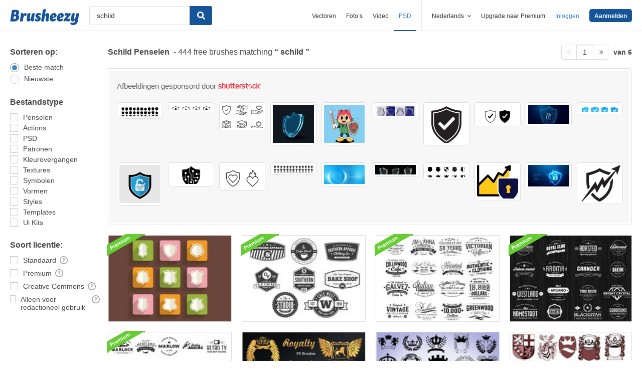

--- FILE ---
content_type: text/plain;charset=UTF-8
request_url: https://c.pub.network/v2/c
body_size: -112
content:
bdcf5cf4-2353-4b98-8ced-09322b7daf11

--- FILE ---
content_type: text/plain;charset=UTF-8
request_url: https://c.pub.network/v2/c
body_size: -262
content:
0d5a1e33-52c8-4511-b3ac-cf2c1e4417cf